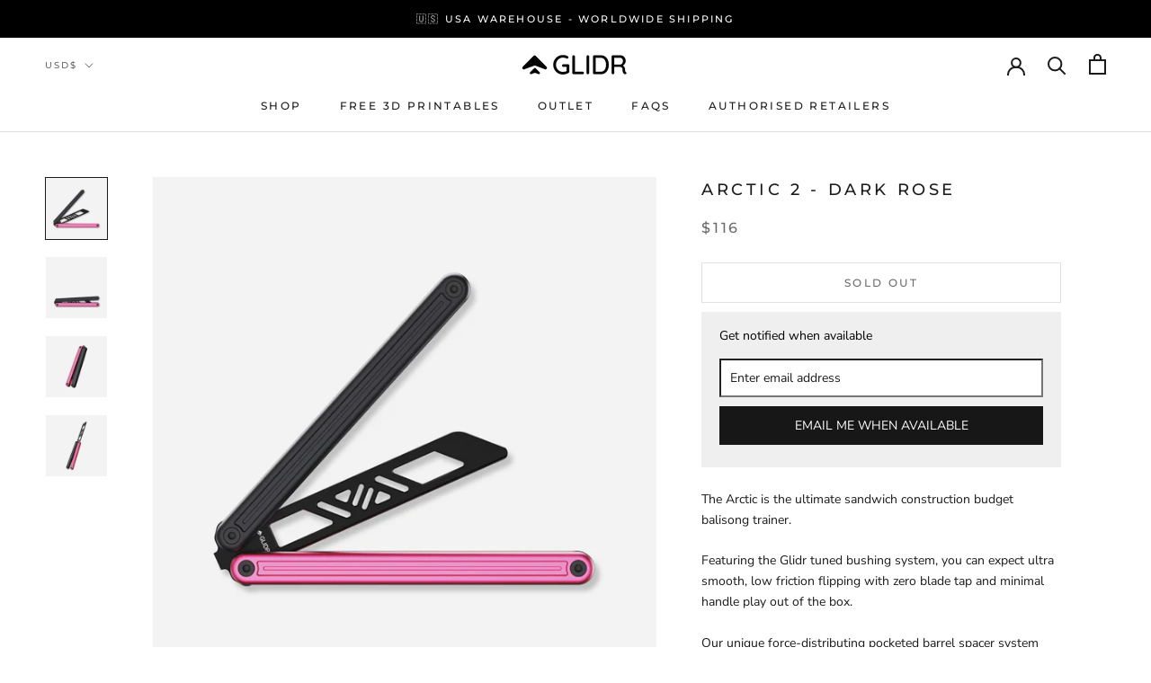

--- FILE ---
content_type: text/css
request_url: https://s3-us-west-2.amazonaws.com/da-restock/da-restock-glidrco.myshopify.com.css
body_size: 749
content:
div#dd-restock-notification-container .da-restock-notification form{background-color:#efefef}div#dd-restock-notification-container .da-restock-notification p{color:#000}div#dd-restock-notification-container .da-restock-notification form button{background-color:#171717;color:#fff}div#dd-restock-notification-container #dd-restock-notification-msg{background-color:#000;color:#fff;border:0}.da-restock-collection-img-new-wrapper p,.da-restock-image p{color:#fff}.da-restock-collection-img-new-wrapper form button,.da-restock-image form button{background-color:#ccc;color:#333}img.da-restock-collection-img,img.da-restock-collection-img-new{opacity:.3}.da-restock-collection-img-new-wrapper form,.da-restock-image form{background-color:#000;opacity:1}

--- FILE ---
content_type: text/javascript
request_url: https://glidr.co/cdn/shop/t/2/assets/custom.js?v=183944157590872491501585630197
body_size: -695
content:
//# sourceMappingURL=/cdn/shop/t/2/assets/custom.js.map?v=183944157590872491501585630197
